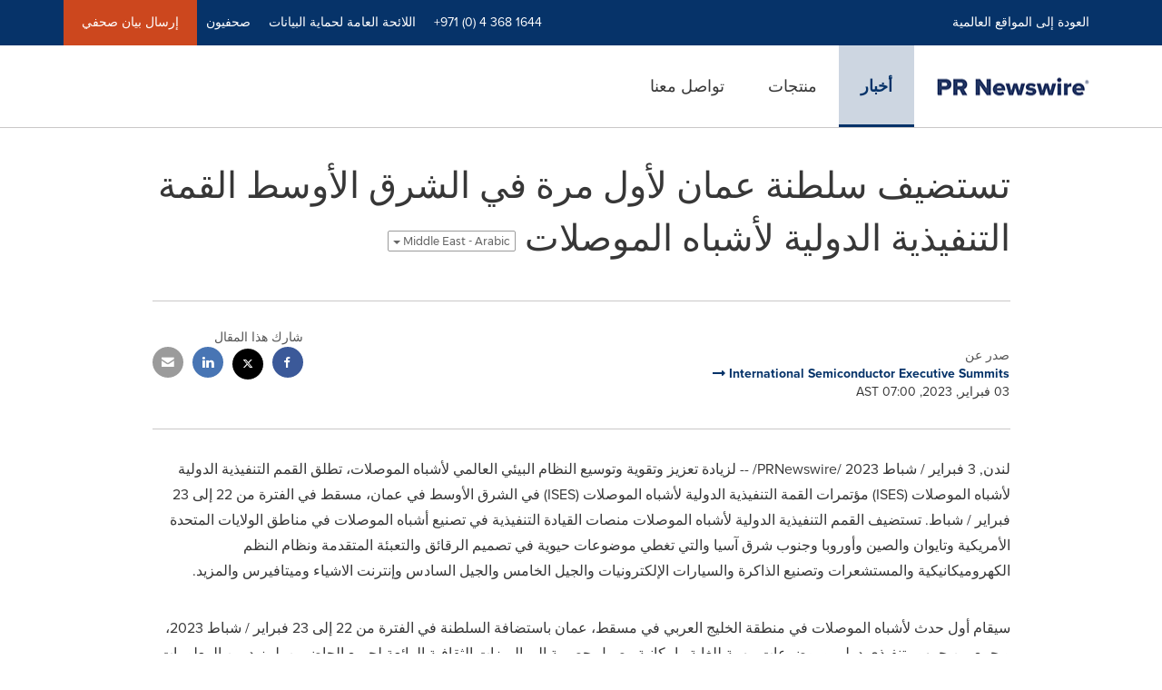

--- FILE ---
content_type: text/html; charset=UTF-8
request_url: https://www.prnewswire.com/ae/ar/news-releases/-------------301737968.html
body_size: 13843
content:
<!doctype html>



<html lang="ar" class="rtldetails">

<head>
  
        <meta charset="utf-8"/>
	    <meta content="IE=edge,chrome=1" http-equiv="X-UA-Compatible"/>
	    <meta name="viewport" content="width=device-width, initial-scale=1"/><link rel="icon" href="/content/dam/prnewswire/icons/2019-Q4-PRN-Icon-32-32.png" type="image/png"/>
    	<meta name="adobeLaunchScript" content="//assets.adobedtm.com/launch-ENb957f6e7383d4549b191e1190ed5476e.min"/>
		<script type="text/javascript" src="https://widgets.financialcontent.com/cision/stockquote.js" async></script>
	
 


    
<link rel="stylesheet" href="/etc.clientlibs/prncom/clientlibs/clientlibs-common.min.css" type="text/css">




<script src="https://code.jquery.com/jquery-3.5.0.min.js"></script>
<script src="https://fast.wistia.com/player.js" async></script>
<script src="https://fast.wistia.com/playlist.js" async></script> 
    
<link rel="stylesheet" href="/etc.clientlibs/prncom/clientlibs/newspage-clientlibs.min.css" type="text/css">





     
    
     
    <meta itemprop="description" content="/PRNewswire/ -- لزيادة تعزيز وتقوية وتوسيع النظام البيئي العالمي لأشباه الموصلات، تطلق القمم التنفيذية الدولية لأشباه الموصلات (ISES) مؤتمرات القمة التنفيذية..."/>
    <meta name="description" content="/PRNewswire/ -- لزيادة تعزيز وتقوية وتوسيع النظام البيئي العالمي لأشباه الموصلات، تطلق القمم التنفيذية الدولية لأشباه الموصلات (ISES) مؤتمرات القمة التنفيذية..."/>
    <!-- For structured data -->
    <meta itemprop="inLanguage" content="ar"/>
    <!-- For language declaration -->
    <meta http-equiv="Content-Language" content="ar"/>
    
    
        <link rel="icon" href="/content/dam/prnewswire/icons/2019-Q4-PRN-Icon-32-32.png" type="image/png"/>
    
    <title>تستضيف سلطنة عمان لأول مرة في الشرق الأوسط القمة التنفيذية الدولية لأشباه الموصلات</title>
    <meta name="author" content="International Semiconductor Executive Summits"/>
    <meta name='Publisher' content="PR Newswire"/>
    <meta name="msvalidate.01" content="9D28F7743C790DD88F2D9C7375EF7ED5"/>
    <meta name="p:domain_verify" content="7d052ac42aa9e7505635404745861994"/>
    <meta name="referrer" content="unsafe-url"/>
    <meta name="google-site-verification" content="xDAXH-iSoJ2LVjsJb88HI03rnWfjQ3sQcczI4-EGotQ"/>
    <meta name="naver-site-verification" content="0aaad19c909a94c1b1cf1e782a10f0a6d8e14fc0"/>
    <meta name='date' content="2023-02-03T07:00:00+03:00"/>
    <meta name="twitter:card" content="summary_large_image"/>
    
    
        <meta name="twitter:site" content="@PRNewswire"/>
    
    <meta name="twitter:title" content="تستضيف سلطنة عمان لأول مرة في الشرق الأوسط القمة التنفيذية الدولية لأشباه الموصلات"/>
    <meta name="twitter:description" content="/PRNewswire/ -- لزيادة تعزيز وتقوية وتوسيع النظام البيئي العالمي لأشباه الموصلات، تطلق القمم التنفيذية الدولية لأشباه الموصلات (ISES) مؤتمرات القمة التنفيذية..."/>
    
    <meta property="og:title" content="تستضيف سلطنة عمان لأول مرة في الشرق الأوسط القمة التنفيذية الدولية لأشباه الموصلات"/>
    <meta property="og:type" content="article"/>
    <meta property="og:description" content="/PRNewswire/ -- لزيادة تعزيز وتقوية وتوسيع النظام البيئي العالمي لأشباه الموصلات، تطلق القمم التنفيذية الدولية لأشباه الموصلات (ISES) مؤتمرات القمة التنفيذية..."/>
    
    
        
            
                <meta property="og:image"/>
            
        
    
     
    <meta property="og:url" content="https://www.prnewswire.com/ae/ar/news-releases/-------------301737968.html"/>
    
        
        

            
            
                
                
                    <meta name="robots" content="index, follow"/>
                
                <link rel="canonical" href="https://www.prnewswire.com/ae/ar/news-releases/-------------301737968.html"/>
                
                     
                    <link rel="alternate" href="https://www.prnewswire.com/ae/ar/news-releases/-------------301737968.html" hreflang="ar-ae"/>
                
                     
                    <link rel="alternate" href="https://www.prnewswire.com/de/pressemitteilungen/das-sultanat-oman-ist-zum-ersten-mal-im-nahen-osten-gastgeber-des-international-semiconductors-executive-summit-301737755.html" hreflang="de-de"/>
                
                     
                    <link rel="alternate" href="https://www.prnewswire.com/ae/news-releases/for-the-first-time-in-the-middle-east-the-sultanate-of-oman-hosts-the-international-semiconductors-executive-summit-301736720.html" hreflang="en-ae"/>
                
                     
                    <link rel="alternate" href="https://www.prnewswire.com/news-releases/for-the-first-time-in-the-middle-east-the-sultanate-of-oman-hosts-the-international-semiconductors-executive-summit-301736717.html" hreflang="en-us"/>
                
            
        

    
    <meta id="sharingTitle" content="تستضيف سلطنة عمان لأول مرة في الشرق الأوسط القمة التنفيذية الدولية لأشباه الموصلات"/>
    <meta id="sharingDesc" content="تستضيف سلطنة عمان لأول مرة في الشرق الأوسط القمة التنفيذية الدولية لأشباه الموصلات"/>
     
    
    
    <!-- Additional Authorable Meta tags -->
    
    <script type="application/ld+json">
        {
            "@context": "https://schema.org",
            "@type": "NewsArticle",
            "mainEntityOfPage": {
                "@id": "https://www.prnewswire.com/ae/ar/news-releases/-------------301737968.html"
            },
            "headline": "تستضيف سلطنة عمان لأول مرة في الشرق الأوسط القمة التنفيذية الدولية لأشباه الموصلات",
            "image": [
                ""
            ],
            "datePublished": "2023-02-03T07:00:00+03:00",
            "dateModified": "2023-02-03T07:00:00+03:00",
            "description": "/PRNewswire/ -- لزيادة تعزيز وتقوية وتوسيع النظام البيئي العالمي لأشباه الموصلات، تطلق القمم التنفيذية الدولية لأشباه الموصلات (ISES) مؤتمرات القمة التنفيذية...",
            "publisher": {
              "@type": "Organization",
              "name": "",
              "logo": {
                "@type": "ImageObject",
                "url": "https://www.prnewswire.com"
              }
            }
        }
    </script>
 
			 	<style>
			 		
/* Style Definitions */
span.prnews_span
{
font-size:8pt;
font-family:"Arial";
color:black;
}
a.prnews_a
{
color:blue;
}
li.prnews_li
{
font-size:8pt;
font-family:"Arial";
color:black;
}
p.prnews_p
{
font-size:0.62em;
font-family:"Arial";
color:black;
margin:0in;
}

			 	</style>
		 	          

	

</head>


<body class="prncom prncom_news-releases prncom_news-releases_news-template-b prncom_news-releases_news-template-b_index inline-gallery-template international-news-detail news blue-theme">
<a href="https://www.cision.com/about/accessibility/" tabindex="0" class="skipNavLink screen-only">Accessibility Statement</a>
<a href="#main" tabindex="0" class="skipNavLink screen-only">Skip Navigation</a>
<div class="page-wrap">
  

<div>
			 

    <header class="main-header visible-lg-block prnewswire-ae-ar ">
    

 
<section class="nav-junior">
    <div class="container">
        <nav class="navbar navbar-junior" aria-label="primary">
                <div>
                    
                         
                        <ul class="nav navbar-nav"> 
                                <li class="text-left">
                                <a href="/home/" target="_self">العودة إلى المواقع العالمية</a>
                              </li>  </ul>
                    
                    
                         
                      <ul class="nav navbar-nav navbar-right"> <li class="text-left">
											<a target="_self">+971 (0) 4 368 1644</a>
										</li> <li class="text-left">
                                           <a href="https://gdpr.cision.com" target="_blank">اللائحة العامة لحماية البيانات</a>
                                     </li>  <li class="text-left">
                                           <a href="https://prnmedia.prnewswire.com/" target="_blank">صحفيون</a>
                                     </li>   
                                <li class="bg-brand-secondary text-left">
                                    <a href="https://portal.prnewswire.com/Login.aspx" target="_blank">إرسال بيان صحفي</a>
                                </li> </ul>
                    
                </div>
        </nav>
    </div>
</section>
    <section class="nav-main">
    <div class="container">
        <nav class="navbar navbar-default" aria-label="secondary">
                <div class="navbar-header">
                    


<a class="navbar-brand" href="/" target="_self">
        
        
            
            <img class="img-responsive " src="/content/dam/prnewswire/homepage/prn_cision_logo_desktop.png" title="PR Newswire: news distribution, targeting and monitoring" alt="PR Newswire: news distribution, targeting and monitoring" loading="lazy" onerror="this.onerror=null; this.src=''"/>
            
            
        
    </a>
               </div>
               <div>
                    



	<ul class="nav navbar-nav">
		
			<li class="dropdown" id="news">
				
				
					<a href="/ae/ar/news-releases/" target="_self" data-subnav="news">أخبار</a>
				
			</li>
		
			<li class="dropdown" id="products">
				
				
					<a href="/products/overview/" target="_self" data-subnav="products">منتجات</a>
				
			</li>
		
			<li class="dropdown" id="contact">
				
				
					<a href="/contact-us/general-inquiries-new/" target="_self" data-subnav="contact">تواصل معنا</a>
				
			</li>
		
	</ul>

                </div>
				
                    <div>
					 
					   
					  		


		

		

					   
					  	                   
					
					</div>
				
           </nav>
           
    </div>
</section>

    
                <div class="navigation-menu" id="sub-nav-tier" style="display: none;">
                    <div class="nav-subnav hidden-xs">
						<div class="container">
							
								
									<nav class="navbar news" id="mainNav-news" style="display: none;" aria-label="news">
										
											
											

  <ul class="nav nav-pills tier-two  ">
    
      
      
      
      
        
        
      
    
  </ul>

										
									</nav>
								
									<nav class="navbar products" id="mainNav-products" style="display: none;" aria-label="products">
										
											
											

  <ul class="nav nav-pills tier-two  ">
    
      
      
        
      
      
      
    
  </ul>

										
									</nav>
								
									<nav class="navbar contact" id="mainNav-contact" style="display: none;" aria-label="contact">
										
											
											

  <ul class="nav nav-pills tier-two  ">
    
      
      
      
        
      
      
    
  </ul>

										
									</nav>
								
							
						</div>
                    </div>
                </div>
    

</header>

<nav class="header-mobile navbar navbar-default navbar-fixed-top mm-slideout prnewswire-ae-ar">
    <div class="container-fluid">
        <ul class="nav navbar-nav navbar-left">
            <li>
                <a class="nav-mobile-button" href="#nav-mobile" aria-label="menu">
                    <span aria-hidden="true">
                         <i class="btr bt-bars"></i>
                    </span>
                    <span class="sr-only">Hamburger menu</span>
                </a>
            </li>
            <li>
                
    <a class="navbar-brand" href="/home" target="_self">
        
        
            <img class="img-responsive " src="/content/dam/prnewswire/homepage/prn_cision_logo_mobile.png" title="PR Newswire: news distribution, targeting and monitoring" alt="PR Newswire: news distribution, targeting and monitoring"/>
        
    </a>
            </li>
        </ul>
        <ul class="nav navbar-nav navbar-right"><li class="bg-brand-secondary hidden-xs">
            
                
            
                
            
                
            
                <a class="btn-sar" href="https://portal.prnewswire.com/Login.aspx/" target="_blank">
                    إرسال بيان صحفي
                </a>
            
        </li><li class="hidden-xs">
                <a href="/contact-us/">
                    <span aria-hidden="true">
                         <i class="btr bt-phone"></i>
                    </span>

                </a>
            </li>
            <li class="dropdown visible-xs">
                <a href="javascript:void(0)" class="dropdown-toggle" data-toggle="dropdown" role="button" aria-expanded="false" aria-label="telephone">
                     <span aria-hidden="true">
                         <i class="btr bt-phone"></i>
                    </span>
                </a>
                <ul class="dropdown-menu contact">
<li class="hidden-xs">
	<p>Telephone</p>
</li>

<li class="hidden-xs">
	<a href="javascript:void(0)" class="omniture-sticky-menu">
		<p>
			<i class="btr bt-phone"></i> +971 (0) 4 368 1644 from 8 AM - 10 PM ET
        
		</p>
	</a>
</li>


<li><a href="/ae/contact-us/" class="btn btn-primary btn-nav-cta hidden-xs omniture-sticky-menu">Contact</a></li>
<li class="row visible-xs">
	<div class="col-xs-5 col-vcenter">
		<p class="text-center">
			<a class="omniture-sticky-menu" href="/ae/contact-us/">Contact</a>
		</p>
	</div>
	<div class="col-xs-6 col-vcenter">
		<p class="text-center">
			<a href="tel:+1-888-776-0942" class="omniture-sticky-menu"> +971 (0) 4 368 1644</a>
			<br/>
			<span class="text-muted small">from 8 AM - 10 PM ET</span>
			</p>
		</div>
	</li>

</ul>
            </li>


		

		

            <!--  <li class="hidden-xs hidden-sm hidden-md">
                <a href="javascript:void(0)" data-toggle="modal" data-target="#search-modal">
                    <i class="btr bt-search"></i>
                </a>
            </li>
            <li class="visible-xs visible-sm visible-md dropdown">
                <a href="#" class="dropdown-toggle"  data-toggle="dropdown" role="button" aria-haspopup="true" aria-expanded="false">
                    <i class="btr bt-search"></i>
                </a>
                <ul class="dropdown-menu search">
                    <div class="input-group">
                   		 <input type="hidden" id="mobilesitesearchurl" name="searchlink" value="/content/prnewswire/us/en/search.html">
                        <input type="text"  id="mobileSiteSearchbox" class="dropddown-menu" placeholder="">
                    </div>
                </ul>
            </li> -->
        </ul>
    </div>
</nav>

<nav id="nav-mobile" aria-label="Mobile menu" role="dialog" aria-modal="true">
    
<div id="mm-panel-default" class="Panel">
    <ul id="mm-default">
  
       
         

    
         <li class="mm-footer">
		
		<a href="/ae/ar/contact-us/" target="_self">طلب المزيد من المعلومات</a>
		
		
		</li>
    
         <li class="mm-footer">
		
		
		<a href="https://prnmedia.prnewswire.com/" target="_blank">صحفيون</a>
		
		</li>
    
         <li class="mm-footer">
		
		
		<a href="https://gdpr.cision.com/" target="_blank">اللائحة العامة لحماية البيانات</a>
		
		</li>
    

<!-- <div data-sly-test="false" class="cq-placeholder" data-emptytext="edit the social component"></div>
 -->
<li class="mm-footer mm-social">


                  <a aria-label="Visit our social media page on Twitter" href="https://twitter.com/PRNEurope" target="_blank">
                    <i class="fab fab-twitter"></i>
                  </a>

                  <a aria-label="Visit our social media page on Facebook" href="https://www.facebook.com/pages/PR-Newswire/26247320522" target="_blank">
                    <i class="fab fab-facebook-alt"></i>
                  </a>

                  <a aria-label="Visit our social media page on LinkedIn" href="https://www.linkedin.com/company/3785733?trk=tyah&trkInfo=clickedVertical%3Acompany%2CclickedEntityId%3A3785733%2Cidx%3A2-3-6%2CtarId%3A1478617336639%2Ctas%3Apr%20newswire" target="_blank">
                    <i class="fab fab-linkedin-alt"></i>
                  </a>

</li>
      
      
    </ul>
</div>

    
        <div id="mm-panel-أخبار" class="Panel parent-panel">
            <ul id="mm-أخبار" role="tabpanel" data-section="أخبار">
                
                    
                    


    
    






                
                
                
                    
                        <li class="mm-footer">
                           <a href="/ae/ar/contact-us/" target="self">طلب المزيد من المعلومات</a>
                        </li>
                    
                        <li class="mm-footer">
                           <a href="https://prnmedia.prnewswire.com/" target="self">صحفيون</a>
                        </li>
                    
                        <li class="mm-footer">
                           <a href="https://gdpr.cision.com/" target="self">اللائحة العامة لحماية البيانات</a>
                        </li>
                    
                
                <li class="mm-footer mm-social">
                    
                        
                             <a aria-label="Visit our social media page on Twitter" href="https://twitter.com/PRNEurope" target="self">
                                <i class="fab fab-twitter"></i>
                            </a>                             
                        
                             <a aria-label="Visit our social media page on Facebook" href="https://www.facebook.com/pages/PR-Newswire/26247320522" target="self">
                                <i class="fab fab-facebook-alt"></i>
                            </a>                             
                        
                             <a aria-label="Visit our social media page on LinkedIn" href="https://www.linkedin.com/company/3785733?trk=tyah&trkInfo=clickedVertical%3Acompany%2CclickedEntityId%3A3785733%2Cidx%3A2-3-6%2CtarId%3A1478617336639%2Ctas%3Apr%20newswire" target="self">
                                <i class="fab fab-linkedin-alt"></i>
                            </a>                             
                        
                    
                </li>
            </ul>
        </div>
        

   <input type="hidden" class="mobile-nav-tabs" value="أخبار" data-link="/ae/ar/news-releases"/>
    
        <div id="mm-panel-منتجات" class="Panel parent-panel">
            <ul id="mm-منتجات" role="tabpanel" data-section="منتجات">
                
                    
                    


    
    






                
                
                
                    
                        <li class="mm-footer">
                           <a href="/ae/ar/contact-us/" target="self">طلب المزيد من المعلومات</a>
                        </li>
                    
                        <li class="mm-footer">
                           <a href="https://prnmedia.prnewswire.com/" target="self">صحفيون</a>
                        </li>
                    
                        <li class="mm-footer">
                           <a href="https://gdpr.cision.com/" target="self">اللائحة العامة لحماية البيانات</a>
                        </li>
                    
                
                <li class="mm-footer mm-social">
                    
                        
                             <a aria-label="Visit our social media page on Twitter" href="https://twitter.com/PRNEurope" target="self">
                                <i class="fab fab-twitter"></i>
                            </a>                             
                        
                             <a aria-label="Visit our social media page on Facebook" href="https://www.facebook.com/pages/PR-Newswire/26247320522" target="self">
                                <i class="fab fab-facebook-alt"></i>
                            </a>                             
                        
                             <a aria-label="Visit our social media page on LinkedIn" href="https://www.linkedin.com/company/3785733?trk=tyah&trkInfo=clickedVertical%3Acompany%2CclickedEntityId%3A3785733%2Cidx%3A2-3-6%2CtarId%3A1478617336639%2Ctas%3Apr%20newswire" target="self">
                                <i class="fab fab-linkedin-alt"></i>
                            </a>                             
                        
                    
                </li>
            </ul>
        </div>
        

   <input type="hidden" class="mobile-nav-tabs" value="منتجات" data-link="/ae/ar/products"/>
    
        <div id="mm-panel-تواصل معنا" class="Panel parent-panel">
            <ul id="mm-تواصل معنا" role="tabpanel" data-section="تواصل معنا">
                
                    
                    


    
    






                
                
                
                    
                        <li class="mm-footer">
                           <a href="/ae/ar/contact-us/" target="self">طلب المزيد من المعلومات</a>
                        </li>
                    
                        <li class="mm-footer">
                           <a href="https://prnmedia.prnewswire.com/" target="self">صحفيون</a>
                        </li>
                    
                        <li class="mm-footer">
                           <a href="https://gdpr.cision.com/" target="self">اللائحة العامة لحماية البيانات</a>
                        </li>
                    
                
                <li class="mm-footer mm-social">
                    
                        
                             <a aria-label="Visit our social media page on Twitter" href="https://twitter.com/PRNEurope" target="self">
                                <i class="fab fab-twitter"></i>
                            </a>                             
                        
                             <a aria-label="Visit our social media page on Facebook" href="https://www.facebook.com/pages/PR-Newswire/26247320522" target="self">
                                <i class="fab fab-facebook-alt"></i>
                            </a>                             
                        
                             <a aria-label="Visit our social media page on LinkedIn" href="https://www.linkedin.com/company/3785733?trk=tyah&trkInfo=clickedVertical%3Acompany%2CclickedEntityId%3A3785733%2Cidx%3A2-3-6%2CtarId%3A1478617336639%2Ctas%3Apr%20newswire" target="self">
                                <i class="fab fab-linkedin-alt"></i>
                            </a>                             
                        
                    
                </li>
            </ul>
        </div>
        

   <input type="hidden" class="mobile-nav-tabs" value="تواصل معنا" data-link="/ae/ar/contact-us"/>
    

</nav>
</div>   


  <main role="main" id="main">
    

    
	
    
<script src="/etc.clientlibs/prncom/clientlibs/share_clientlibs.min.js"></script>



	<input type="hidden" id="mobileImageWidth" name="mobileImageWidth" value="300"/>
	<input type="hidden" id="tabletImageWidth" name="tabletImageWidth" value="350"/>
	<input type="hidden" id="desktopImageWidth" name="desktopImageWidth" value="350"/>
	<input type="hidden" id="logoWidth" name="logoWidth" value="200"/>
	<input type="hidden" id="minCarouselWidth" name="minCarouselWidth" value="200"/>
	
	
		
		
			
			
				
 
  
    
    <article class="news-release inline-gallery-template">
    
    <header class="container release-header">
      <div class="custom-container">
        <div class="row">
          <div class="col-sm-12">
      
	
	
		<div class="row detail-headline">
			<div class="col-sm-12 col-xs-12 ">
				
					<h1>تستضيف سلطنة عمان لأول مرة في الشرق الأوسط القمة التنفيذية الدولية لأشباه الموصلات
						
						
							
							
								<div class="dropdown lang-switch">
									
										
										
											
												<button class="btn dropdown-toggle btn-default btn-xs" type="button" data-toggle="dropdown" aria-expanded="true">
													Middle East - Arabic
													<span class="caret"></span>
												</button>
											
											
												<ul class="dropdown-menu" role="menu" aria-labelledby="langauge-dropdown"/>
											
											
												
											
											
											

										
									
										
										
											
											
											
												
													<li role="menuitem">
														<a class="news-release" href="/de/pressemitteilungen/das-sultanat-oman-ist-zum-ersten-mal-im-nahen-osten-gastgeber-des-international-semiconductors-executive-summit-301737755.html" title="Das Sultanat Oman ist zum ersten Mal im Nahen Osten Gastgeber des International Semiconductors Executive Summit">
															Deutschland - Deutsch
														</a>
													</li>
												
											
											
											

										
									
										
										
											
											
											
												
													<li role="menuitem">
														<a class="news-release arabicdir" href="/ae/news-releases/for-the-first-time-in-the-middle-east-the-sultanate-of-oman-hosts-the-international-semiconductors-executive-summit-301736720.html" title="For the first time in the Middle East, The Sultanate of Oman hosts the International Semiconductors Executive Summit">
															Middle East - English
														</a>
													</li>
												
											
											
											

										
									
										
										
											
											
											
												
													<li role="menuitem">
														<a class="news-release" href="/news-releases/for-the-first-time-in-the-middle-east-the-sultanate-of-oman-hosts-the-international-semiconductors-executive-summit-301736717.html" title="For the first time in the Middle East, The Sultanate of Oman hosts the International Semiconductors Executive Summit">
															USA - English
														</a>
													</li>
												
											
											
											
												</ul>
											

										
									

								</div>
							
						
						
					</h1>
				

				
			</div>
			
		</div>

	

</div>
          </div>
      <div class="row">
        <div class="col-sm-12">
          <hr/>
        </div>
      </div>
      
	
		 
		 
		
		
		
		
		<div class="row">
			<div class="col-lg-8 col-md-8 col-sm-7 swaping-class-left">
				<h2 class="meta">صدر عن</h2>
				
					
						
							
								<a href="/news/international-semiconductor-executive-summits/">
							
						
						<strong>International Semiconductor Executive Summits
							
								
									<span aria-hidden="true" class="btb bt-long-arrow-right"></span>
								
							
							
						</strong>
						</a>
					
				
				<p class="mb-no">03 فبراير, 2023, 07:00 AST</p>
			</div>
			
				<div class="col-lg-4 col-md-4 col-sm-5 swaping-class-right">

					<div class="social-share-circle pull-right hidden-xs">
						<h2 class="meta text-uppercase mb-s">شارك هذا المقال</h2>
						<div class="social-links">
							<ul class="list-unstyled">
								
									<a href="javascript:;" class="btn-facebook" aria-label="facebook sharing" onclick="sharing_url('facebook','top nav','www.prnewswire.com')">
										<li class="social-facebook">
											<span aria-hidden="true"><i class="fab fab-facebook-alt"></i></span>
										</li>
									</a>
								
								
								<a href="javascript:;" class="btn-twitter" aria-label="twitter sharing" onclick="shareIt(this,'Twitter','top nav')" data-tweet-text="تستضيف سلطنة عمان لأول مرة في الشرق الأوسط القمة التنفيذية الدولية لأشباه الموصلات" data-twitter-share-url="https://www.prnewswire.com/ae/ar/news-releases/-------------301737968.html">
									<li class="social-twitter">
										<span aria-hidden="true"> <i class="fab fab-twitter"></i></span>
									</li>
								</a>
								
									<a href="javascript:;" class="btn-linkedin" aria-label="linkedin sharing" onclick="sharing_url('linkedin','top nav','www.prnewswire.com/ae/ar')">
										<li class="social-linkedin">
											<span aria-hidden="true"><i class="fab fab-linkedin-alt"></i></span>
										</li>
									</a>
									
									
								
								
								
								<a class="hidden-xs btn-email" href="javascript:;" aria-label="email sharing" onclick="sharing_url('Email','top nav','www.prnewswire.com/ae/ar')">
									<li>
										<span aria-hidden="true"> <i class="bts bt-envelope"></i></span>
									</li>
								</a>
							</ul>
							<div class="weixinTC hidden">
								<div class="TCtop TCrtl" id="qrCode"><span class="TCtopLeft">Share to</span><span class="TCtopRight"><span class="TCtopClose" onclick="weChatHide()">X</span></span></div>
								<div class="TCimg"><img src="[data-uri]" data-src="[data-uri]"/></div>
							</div>
						</div>
						
					</div>
				</div>
				<!-- Button trigger modal -->
				<a type="button" class="btn btn-fab visible-xs" data-toggle="modal" data-target="#social-share-mobile"> <i class="btr bt-share"></i>
				</a>
				<!-- Modal -->
				<div class="modal fade modal-bottom social-share-mobile" id="social-share-mobile" tabindex="-1" role="dialog" aria-labelledby="social-share-mobile-label">
					<div class="modal-dialog" role="document">
						<button type="button" class="close" data-dismiss="modal" aria-label="Close">
							<i class="btr bt-times"></i>
						</button>
						<div class="modal-content">
							<div class="modal-body">
								<p class="meta text-uppercase mb-s">شارك هذا المقال</p>
								<div class="social-links">
									<ul class="list-unstyled">
										
											<a href="javascript:;" onclick="sharing_url('facebook','','www.prnewswire.com/ae/ar')">
												<li class="social-facebook"><i class="fab fab-facebook-alt"></i></li>
											</a>
											<a href="javascript:;" class="btn-twitter__mobile" onclick="shareIt(this,'Twitter','top nav')" data-tweet-text="تستضيف سلطنة عمان لأول مرة في الشرق الأوسط القمة التنفيذية الدولية لأشباه الموصلات" data-twitter-share-url="https://www.prnewswire.com/ae/ar/news-releases/-------------301737968.html">
												<li class="social-twitter"><i class="fab fab-twitter"></i>
												</li>
											</a>
											<a href="javascript:;" onclick="sharing_url('linkedin','','www.prnewswire.com/ae/ar')">
												<li class="social-linkedin"><i class="fab fab-linkedin-alt"></i></li>
											</a>
											
											
										
										
										
									</ul>
									<div class="weixinTC hidden">
										<div class="TCtop TCrtl" id="qrCodeMobile"><span class="TCtopLeft">Share to</span><span class="TCtopRight"><span class="TCtopClose" onclick="weChatMobHide()">X</span></span></div>
										<div class="TCimg"><img src="[data-uri]" data-src="[data-uri]"/></div>
									</div>
								</div>
								
							</div>
						</div>
					</div>
				</div>
			
		</div>
	

      <div class="row">
        <div class="col-sm-12 col-xs-12">
          <hr/>
        </div>
      </div>
          </div>
    </header>
    <section class="release-body container ">
      <div class="row">
        <div class="col-lg-10 col-lg-offset-1">
          
		  
          
            
            
            <p dir="rtl"><span class="legendSpanClass">لندن</span>, <span class="legendSpanClass">3 فبراير / شباط 2023</span> /PRNewswire/ --<span dir="null">&nbsp;لزيادة تعزيز وتقوية وتوسيع النظام البيئي العالمي لأشباه الموصلات، تطلق القمم التنفيذية الدولية لأشباه الموصلات (</span><span dir="LTR">ISES</span><span dir="null">) مؤتمرات القمة التنفيذية الدولية لأشباه الموصلات (</span><span dir="LTR">ISES</span><span dir="null">) في الشرق الأوسط في عمان، مسقط في الفترة من 22 إلى 23 فبراير / شباط. تستضيف القمم التنفيذية الدولية لأشباه الموصلات منصات القيادة التنفيذية في تصنيع أشباه الموصلات في مناطق الولايات المتحدة الأمريكية وتايوان والصين وأوروبا وجنوب شرق آسيا والتي تغطي موضوعات حيوية في تصميم الرقائق والتعبئة المتقدمة ونظام النظم الكهروميكانيكية والمستشعرات وتصنيع الذاكرة والسيارات الإلكترونيات والجيل الخامس والجيل السادس وإنترنت الاشياء وميتافيرس والمزيد.</span></p>
<p dir="rtl"><span dir="null">سيقام أول حدث لأشباه الموصلات في منطقة الخليج العربي في مسقط، عمان باستضافة السلطنة في الفترة من 22 إلى 23 فبراير / شباط 2023، ويجمع بين جمهور تنفيذي دولي وموضوعات مهمة للغاية وإمكانية وصول حصرية إلى الميزات الثقافية الرائعة لجميع الحاضرين. لمزيد من المعلومات وللتسجيل في القمة، يرجى زيارة&nbsp;</span><u><span dir="null"><a dir="null" href="https://isesglobal.com/events/ises-middle-east/" rel="nofollow" target="_blank"><span dir="LTR">https://isesglobal.com/events/ises-middle-east/</span></a></span></u></p>
<p dir="rtl"><span dir="null">الوزارة هي الجهة المسؤولة عن صياغة وتنفيذ الاستراتيجيات والبرامج الرقمية الحكومية في سلطنة عمان. وتتمثل مهمتها الرئيسية في رفع مستوى الكفاءة في الأداء الحكومي، ودعم الابتكار في تقديم الخدمات، وتعزيز الإنفاق والنمو الاقتصادي من خلال استخدام تكنولوجيا المعلومات والاتصالات.</span></p>
<p dir="rtl"><span dir="null">"عمان هي المركز المثالي لإنشاء تصميم أشباه الموصلات والبنية التحتية في دول مجلس التعاون الخليجي. فهي موطن لسكان شبان مزدهرين ومتعلمين تعليماً عالياً. في إطار البحث العالمي والإقليمي عن المواهب التقنية، ستصبح عُمان وجهة أساسية لشركات التكنولوجيا الرائدة التي تنشئ مراكز تطوير عالمية، وللشركات المحلية التي تتوسع دوليًا".</span></p>
<p dir="rtl"><span dir="null">تقدم مؤتمرات القمة التنفيذية الدولية لأشباه الموصلات (</span><span dir="LTR">ISES</span><span dir="null">) في الشرق الأوسط مزايا العضوية الكاملة لكل من الشركات المحلية والمتعددة الجنسيات داخل الدولة من خلال هذه المنصة. سيتمكن أعضاء مؤتمرات القمة التنفيذية الدولية لأشباه الموصلات (</span><span dir="LTR">ISES</span><span dir="null">) في الشرق الأوسط من حضور الحوارات الغنية والمفتوحة مع الخبراء المتخصصين في المجال والتقنيات والأسواق والممارسات التجارية ونماذج الأعمال مع أحداث مخصصة ومحلية ومناصرة منسقة للغاية.</span></p>
<p dir="rtl"><span dir="null">وقال الدكتور علي بن عامر الشيداني وكيل وزارة المواصلات والاتصالات وتقنية المعلومات "ستنظم هذه القمة لتنفيذ رؤية عمان 2040 التي تهدف بحسب اهتمام الوزارة لجلب المزيد من المشاريع الاستثمارية في قطاع الاتصالات وتكنولوجيا المعلومات في سلطنة عمان وجذب الشركات العالمية في صناعة أشباه الموصلات. هذا سيعزز التنويع الاقتصادي ويوفر فرص عمل للشباب العماني''</span></p>
<p dir="rtl"><span dir="null">قال صلاح نصري، رئيس القمم التنفيذية الدولية لأشباه الموصلات (</span><span dir="LTR">ISES</span><span dir="null">) "إن أعضاء المجلس الاستشاري للقمة التنفيذية الدولية لأشباه الموصلات (</span><span dir="LTR">ISES</span><span dir="null">) وأعضاء ومجتمعنا ملتزمون باستمرار بتحسين وإعادة تصور كيفية توسعنا لتقديم المزيد من الخدمات والمشاركة في سلسلة قيمة أكثر شمولاً. في الأسواق سريعة النمو والناشئة، مثل دول مجلس التعاون الخليجي، نحتاج إلى استخدام مواردنا للبقاء في الصدارة من خلال تقديم منصة قيّمة ومحايدة لتعظيم وتنمية سلسلة التوريد التي يحتاجها العالم بشدة"&nbsp;</span></p>
<p dir="rtl"><span dir="null">سجل اليوم واحصل على بطاقتك عبر:&nbsp;</span><u><span dir="null"><a dir="null" href="https://isesglobal.com/events/ises-middle-east/" rel="nofollow" target="_blank"><span dir="LTR">https://isesglobal.com/events/ises-middle-east/</span></a></span></u><span dir="LTR">&nbsp;</span></p>
<p dir="rtl"><b><span dir="null">نبذة عن مؤتمرات القمة التنفيذية الدولية لأشباه الموصلات (</span></b><b><span dir="LTR">ISES</span></b><b><span dir="null">)</span></b></p>
<p dir="rtl"><span dir="null">مؤتمرات القمة التنفيذية الدولية لأشباه الموصلات هو المكان الذي يتواصل فيه صانعو القرار في صناعة أشباه الموصلات لإلهام الأفكار والتعاون ومشاركتها في شبكة موثوقة. صناعة رائدة مرتبطة تتكون من أعضاء من النظام البيئي لأشباه الموصلات بأكمله مسؤولين عن الابتكارات في مصنعي المعدات والمواد، وتقييم منظم موضوعي للمهارات الفنية، والمسابك، وأظمة إدارة قواعد البيانات المتكامل، وبيوت تصميم أشباه الموصلات، والبرامج والخدمات للمستخدم النهائي الفعلي مثل الحوسبة عالية الأداء، والذكاء الاصطناعي، والسيارات إلكترونيات، والجيل الخامس / والجيل السادس وما إلى ذلك. تستضيف مؤتمرات القمة التنفيذية الدولية لأشباه الموصلات قممها سنويًا في المناطق التالية: الولايات المتحدة الأمريكية وألمانيا وإيطاليا وتايوان والصين وسنغافورة. القمة العالمية للأنظمة الميكانيكية الكهربائية المصغرة بالاتحاد الأوروبي والصين وجنوب شرق آسيا هي&nbsp; مجتمعات إستراتيجية لمؤتمرات القمة التنفيذية الدولية لأشباه الموصلات.</span></p>
<p dir="rtl"><span dir="null">توفر مؤتمرات القمة التنفيذية الدولية لأشباه الموصلات منصة صناعية فريدة مخصصة للتعاون، حيث يتواصل القادة العالميون ويبتكرون مع أقرانهم وشركائهم وعملائهم لتسريع صناعة أشباه الموصلات.</span></p>
<p dir="rtl"><span dir="null">زر&nbsp;</span><u><span dir="null"><a dir="null" href="http://www.isesglobal.com/" rel="nofollow" target="_blank"><span dir="LTR">www.isesglobal.com</span></a></span></u><span dir="null">&nbsp;لمعرفة المزيد، اتصل بنا، وتواصل مع مؤتمرات القمة التنفيذية الدولية لأشباه الموصلات (</span><span dir="LTR">ISES</span><span dir="null">) على </span><span dir="LTR">LinkedIn</span><span dir="null"> ( رابط:</span><u><span dir="null"><a dir="null" href="https://www.linkedin.com/company/internationalsemiconductorexecutivesummit/" rel="nofollow" target="_blank"><span dir="LTR">https://www.linkedin.com/company/internationalsemiconductorexecutivesummit/</span></a></span></u><span dir="LTR">), YouTube (</span><u><span dir="LTR"><a dir="null" href="https://www.youtube.com/watch?v=9TjWccCFQfo" rel="nofollow" target="_blank">https://www.youtube.com/watch?v=9TjWccCFQfo</a></span></u><span dir="null">) و </span><span dir="LTR">WeChat.</span></p>
<p dir="rtl"><span dir="null">&nbsp;</span></p>
<p dir="rtl"><span dir="null">للتواصل الإعلامي: ماكسين فيرمين، </span><span dir="LTR"><a href="/cdn-cgi/l/email-protection#8de0ecf5e4e3e8a3ebe8ffe0e4e3cde4fee8feeae1e2efece1a3eee2e0" rel="nofollow" target="_blank"><span class="__cf_email__" data-cfemail="99f4f8e1f0f7fcb7fffcebf4f0f7d9f0eafceafef5f6fbf8f5b7faf6f4">[email&#160;protected]</span></a>, +1 888 570 5141</span></p>
<img alt="" src="https://rt.prnewswire.com/rt.gif?NewsItemId=AR01730&amp;Transmission_Id=202302022300PR_NEWS_EURO_ND__AR01730&amp;DateId=20230202" style="border:0px; width:1px; height:1px;">
          
        </div>
      </div>
      <div class="row">
        <div class="col-lg-10 col-lg-offset-1">
          
          
            
        </div>
      </div>
    </section>
<div class="modal fade" id="financial-modal" tabindex="-1" role="dialog" aria-labelledby="financial-modalLabel" aria-modal="true">
    <div class="modal-dialog" role="document">
      <div class="modal-content" id="stock-modal-content">
        <div class="modal-header">
          <button type="button" class="close" data-dismiss="modal" aria-label="Close"><span aria-hidden="true">&times;</span></button>
          <h3 class="modal-title" id="financial-modalLabel">Modal title</h3>
        </div>		
     </div>
   </div>
</div>
  </article>
  
  
  

    
      
  
  
  <!--<section class="fw-bg fw-bg--gray-lightest just-read">
    <div class="container">
      <sly data-sly-use.social="./template/fragments/socialSharing.html" data-sly-call="org.apache.sling.scripting.sightly.apps.prncom.components.structure.newsreleasepage.template.fragments.socialSharing__002e__html$1@3be13101"
        data-sly-unwrap></sly>
    </div>
  </section>-->
  <input type="hidden" value="/etc.clientlibs/prncom/clientlibs/clientlibs-common/resources/js/page.template-b.js" id="jsFileName"/>
  <input type="hidden" id="publicKey"/>

			
			
			
		
		
	

  </main>
  
	
    	 
		
        
        
        	<input type="hidden" id="pageName" value="www.prnewswire.com/ae_تستضيف سلطنة عمان لأول مرة في الشرق الأوسط القمة التنفيذية الدولية لأشباه الموصلات"/>
        
		
			
		
		
			
			
				<input type="hidden" id="channel" value="PRN News Releases | Arabic"/>
				<input type="hidden" id="prop6" value="PRN_News Releases | Middle-East"/>
			
			<input type="hidden" id="evar77" value="www.prnewswire.com/ae/ar"/>
		
		<input type="hidden" id="events" value="event10"/>
		<input type="hidden" id="prop9" value="ar"/>
		<input type="hidden" id="prop35" value="SEM,CPR,STW,HRD,ECP"/>     
		<input type="hidden" id="prop37" value="TDS"/>  
		<input type="hidden" id="prop47" value="Inline"/>
		
			<input type="hidden" id="prop74" value="https://www.prnewswire.com/ae/ar/news-releases/-------------301737968.html"/>
		
		<input type="hidden" id="prop26" value="03 فبراير, 2023, 07:00 AST"/>
		<input type="hidden" id="evar19" value="202302022300PR_NEWS_EURO_ND__AR01730"/>
		<input type="hidden" id="evar17" value="4001730"/>
		<input type="hidden" id="evar18" value="AR01730"/>
		<input type="hidden" id="isNewsDetails" value="true"/> 
        <input type="hidden" id="companies" value="International Semiconductor Executive Summits"/>
        <input type="hidden" id="accountNumber" value="E181290"/>
        <input type="hidden" id="transmissionId" value="202302022300PR_NEWS_EURO_ND__AR01730"/>
        <input type="hidden" id="storyId" value="4001730"/>
		<input type="hidden" id="evar78" value="2023-02-03"/>
	

  

<div>
			 
<footer id="js-footer" class="py-0">
	<div class="main-footer">
		<div class="container">
			<div class="row">
				<div class="col-sm-3 col-xs-12 hidden-xs">
					




    
    
    <div class="footerContact">


<div class="footer-head hidden-xs txt-left">
    <h2 class="omniture-footer-main">PR Newswire تواصل مع</h2>
</div>
<ul class="footer-contact">
    
        <li>
            
                <div class="pull-left">
                    <span aria-hidden="true" class="btr bt-mobile bt-lg hidden-xs"></span>
                </div>
            
            <div class="footer-num txt-left">
                
                    <a href="tel:+971%20(0)%204%20368%201644">+971 (0) 4 368 1644</a></br>
                
                من الساعة 8 صباحًا حتى 5:30 مساءً بتوقيت غرينتش
            </div>
        </li>
    
    
    
    
</ul>
<style>
    .footer-contact li {
    padding-bottom:10px;
    display:flex;
    align-items: center;
    }
</style></div>


    
    
    <div class="footerSocial"><!-- <div data-sly-test="false" class="cq-placeholder" data-emptytext="Edit the social component"></div>
 -->
<div class="social-links hidden-xs">
   
   
       <a href="https://twitter.com/PRNEurope" title="Twitter" aria-label="Twitter" target="_blank"><span aria-hidden="true" class="fab fab-twitter"></span></a>
   
       <a href="https://www.facebook.com/pages/PR-Newswire/26247320522" title="Facebook" aria-label="Facebook" target="_blank"><span aria-hidden="true" class="fab fab-facebook-alt"></span></a>
   
       <a href="https://www.linkedin.com/company/3785733?trk=tyah&trkInfo=clickedVertical%3Acompany%2CclickedEntityId%3A3785733%2Cidx%3A2-3-6%2CtarId%3A1478617336639%2Ctas%3Apr%20newswire" title="LinkedIn" aria-label="LinkedIn" target="_blank"><span aria-hidden="true" class="fab fab-linkedin-alt"></span></a>
   
  </div></div>


    
    
    <div class="ghost">

</div>



					<div class='hidden-xs'>
						
					</div>
				</div>
				<div class="col-sm-3 col-xs-12 hidden-xs">
					




    
    
    <div class="footerList">
	

    
        <div class="footer-head">
         
			<h2>المواقع العالمية</h2>
			
        </div>
    
     
		<ul class="list-unstyled">
        
            
                
                <li>
                    <a class="omniture-footer-main" title="APAC" href="https://www.prnewswire.com/apac/" target="_self">APAC</a>   
                </li>
            
                
                <li>
                    <a class="omniture-footer-main" title="APAC - Traditional Chinese" href="https://www.prnewswire.com/apac/zh/" target="_self">APAC - Traditional Chinese</a>   
                </li>
            
                <li>
                <a class="omniture-footer_subsites" title="آسيا" href="http://www.prnasia.com/" target="_blank">آسيا</a>
                </li>
                
            
                <li>
                <a class="omniture-footer_subsites" title="البرازيل" href="http://www.prnewswire.com.br/" target="_blank">البرازيل</a>
                </li>
                
            
                <li>
                <a class="omniture-footer_subsites" title="كندا" href="http://www.newswire.ca/en/" target="_blank">كندا</a>
                </li>
                
            
                
                <li>
                    <a class="omniture-footer-main" title="الجمهورية التشيكية" href="/cs/tiskova-zprava/" target="_self">الجمهورية التشيكية</a>   
                </li>
            
                
                <li>
                    <a class="omniture-footer-main" title="الدنمارك" href="/da/pressemeddelelser/" target="_self">الدنمارك</a>   
                </li>
            
                
                <li>
                    <a class="omniture-footer-main" title="فنلندا" href="/fi/lehdistotiedotteet/" target="_self">فنلندا</a>   
                </li>
            
                
                <li>
                    <a class="omniture-footer-main" title="فرنسا" href="/fr/communiques-de-presse/" target="_self">فرنسا</a>   
                </li>
            
                
                <li>
                    <a class="omniture-footer-main" title="ألمانيا" href="/de/pressemitteilungen/" target="_self">ألمانيا</a>   
                </li>
            
        
		</ul></div>



					<div class='hidden-xs'>
						
					</div>
				</div>
				<div class="col-sm-3 col-xs-12 hidden-xs">
					




    
    
    <div class="footerList">
	

    
        <div class="footer-head">
        
        </div>
    
     
		<h2>&nbsp;</h2>
    
		<ul class="list-unstyled">
        
            
                
                <li>
                    <a class="omniture-footer-main" title="الهند" href="/in/" target="_self">الهند</a>   
                </li>
            
                
                <li>
                    <a class="omniture-footer-main" title="Indonesia" href="https://www.prnewswire.com/id/" target="_self">Indonesia</a>   
                </li>
            
                <li>
                <a class="omniture-footer_subsites" title="إسرائيل" href="/il/news-releases/" target="_blank">إسرائيل</a>
                </li>
                
            
                
                <li>
                    <a class="omniture-footer-main" title="إيطاليا" href="/it/comunicati-stampa/" target="_self">إيطاليا</a>   
                </li>
            
                <li>
                <a class="omniture-footer_subsites" title="المكسيك" href="http://www.prnewswire.com.mx/" target="_blank">المكسيك</a>
                </li>
                
            
                
                <li>
                    <a class="omniture-footer-main" title="الشرق الأوسط" href="/ae/news-releases/" target="_self">الشرق الأوسط</a>   
                </li>
            
                
                <li>
                    <a class="omniture-footer-main" title="Middle East - Arabic" href="/ae/ar/news-releases/" target="_self">Middle East - Arabic</a>   
                </li>
            
                
                <li>
                    <a class="omniture-footer-main" title="هولندا" href="/nl/persberichten/" target="_self">هولندا</a>   
                </li>
            
                
                <li>
                    <a class="omniture-footer-main" title="النرويج" href="/no/pressemeldinger/" target="_self">النرويج</a>   
                </li>
            
                
                <li>
                    <a class="omniture-footer-main" title="بولندا" href="/pl/komunikat-prasowy/" target="_self">بولندا</a>   
                </li>
            
        
		</ul></div>


    
    
    <div class="ghost">

</div>



					<div class='hidden-xs'>
						
					</div>
				</div>
				<div class="col-sm-3 col-xs-12 hidden-xs">
					




    
    
    <div class="footerList">
	

    
        <div class="footer-head">
        
        </div>
    
     
		<h2>&nbsp;</h2>
    
		<ul class="list-unstyled">
        
            
                
                <li>
                    <a class="omniture-footer-main" title="البرتغال" href="/pt/comunicados-de-imprensa/" target="_self">البرتغال</a>   
                </li>
            
                
                <li>
                    <a class="omniture-footer-main" title="روسيا" href="/ru/press-releases/" target="_self">روسيا</a>   
                </li>
            
                
                <li>
                    <a class="omniture-footer-main" title="سلوفاكيا" href="/sk/tlacova-sprava/" target="_self">سلوفاكيا</a>   
                </li>
            
                
                <li>
                    <a class="omniture-footer-main" title="إسبانيا" href="/es/comunicados-de-prensa/" target="_self">إسبانيا</a>   
                </li>
            
                
                <li>
                    <a class="omniture-footer-main" title="السويد" href="/sv/pressmeddelanden/" target="_self">السويد</a>   
                </li>
            
                <li>
                <a class="omniture-footer_subsites" title="المملكة المتحدة" href="http://www.prnewswire.co.uk/" target="_blank">المملكة المتحدة</a>
                </li>
                
            
                
                <li>
                    <a class="omniture-footer-main" title="الولايات المتحدة" href="/home/" target="_self">الولايات المتحدة</a>   
                </li>
            
        
		</ul></div>



					<div>
						
					</div>
				</div>
				<!-- Footer Mobile View Specific Code -->
				<div class="visible-xs col-xs-12 text-center">
					


    



				</div>
				<div class="col-xs-12 visible-xs dropup">
					


    <a href="" title="" class="dropdown-toggle icon-toggle mobile-my-services hidden-lg hidden-sm" data-toggle="dropdown" data-icon-toggle="footer-services-dropup">المواقع العالمية <i class="btr bt-angle-up"></i></a>
        <ul class="dropdown-menu">
            
                
                    <li><a title="آسيا" href="http://www.prnasia.com/" target="_blank">آسيا</a>
                    </li>
                
                    <li><a title="البرازيل" href="http://www.prnewswire.com.br/" target="_blank">البرازيل</a>
                    </li>
                
                    <li><a title="كندا" href="http://www.newswire.ca/en/" target="_blank">كندا</a>
                    </li>
                
                    <li><a title="الجمهورية التشيكية" href="/cs/tiskova-zprava/" target="_self">الجمهورية التشيكية</a>
                    </li>
                
                    <li><a title="الدنمارك" href="/da/pressemeddelelser/" target="_self">الدنمارك</a>
                    </li>
                
                    <li><a title="فنلندا" href="/fi/lehdistotiedotteet/" target="_self">فنلندا</a>
                    </li>
                
                    <li><a title="فرنسا" href="/fr/communiques-de-presse/" target="_self">فرنسا</a>
                    </li>
                
                    <li><a title="ألمانيا" href="/de/pressemitteilungen/" target="_self">ألمانيا</a>
                    </li>
                
                    <li><a title="الهند" href="/in/news-releases/" target="_self">الهند</a>
                    </li>
                
                    <li><a title="إسرائيل" href="/il/news-releases/" target="_self">إسرائيل</a>
                    </li>
                
                    <li><a title="إيطاليا" href="/it/comunicati-stampa/" target="_self">إيطاليا</a>
                    </li>
                
                    <li><a title="المكسيك" href="http://www.prnewswire.com.mx/" target="_blank">المكسيك</a>
                    </li>
                
                    <li><a title="الشرق الأوسط" href="/ae/news-releases/" target="_self">الشرق الأوسط</a>
                    </li>
                
                    <li><a title="هولندا" href="/nl/persberichten/" target="_self">هولندا</a>
                    </li>
                
                    <li><a title="النرويج" href="/no/pressemeldinger/" target="_self">النرويج</a>
                    </li>
                
                    <li><a title="بولندا" href="/pl/komunikat-prasowy/" target="_self">بولندا</a>
                    </li>
                
                    <li><a title="البرتغال" href="/pt/comunicados-de-imprensa/" target="_self">البرتغال</a>
                    </li>
                
                    <li><a title="روسيا" href="/ru/press-releases/" target="_self">روسيا</a>
                    </li>
                
                    <li><a title="سلوفاكيا" href="/sk/tlacova-sprava/" target="_self">سلوفاكيا</a>
                    </li>
                
                    <li><a title="إسبانيا" href="/es/comunicados-de-prensa/" target="_self">إسبانيا</a>
                    </li>
                
                    <li><a title="السويد" href="/sv/pressmeddelanden/" target="_self">السويد</a>
                    </li>
                
                    <li><a title="المملكة المتحدة" href="https://www.prnewswire.co.uk/" target="_self">المملكة المتحدة</a>
                    </li>
                
                    <li><a title="الولايات المتحدة" href="https://www.prnewswire.com/" target="_self">الولايات المتحدة</a>
                    </li>
                
            
        </ul>

            




				</div>
				<div class="visible-xs col-xs-12 text-center">
					

	<a href="tel:+971%20(0)%204%20368%201644" title="Contact Us" class="call-mobile hidden-lg hidden-sm">
    	<i class="btr bt-mobile bt-lg"></i> +971 (0) 4 368 1644<br/>
    	من الساعة 8 صباحًا حتى 5:30 مساءً بتوقيت غرينتش
    </a>
				</div>
				<!-- Footer Mobile View Specific Code Ends -->
			</div>
		</div>
	</div>
	<!-- Navigation Footer -->
	<div>
		
 
 
    <div class="sub-footer">
              <div class="container">
                <div class="row">
                  <div class="col-md-9 col-sm-9 col-lg-9 col-xs-12">
                    <ul>
                        
                          
                          	<li><a class="omniture-footer-links" href="/terms-of-use/" title="شروط الاستخدام" target="_self">شروط الاستخدام</a></li>
                          
                          	<li><a class="omniture-footer-links" href="https://www.cision.com/legal/privacy-policy/" title="بيان الخصوصية" target="_blank">بيان الخصوصية</a></li>
                          
                          	<li><a class="omniture-footer-links" href="/prn-information-security-policy/" title="بيان سياسة أمن المعلومات" target="_self">بيان سياسة أمن المعلومات</a></li>
                          
                          	<li><a class="omniture-footer-links" href="/sitemap/" title="خريطة الموقع" target="_self">خريطة الموقع</a></li>
                          
                          	<li><a class="omniture-footer-links" href="/ae/ar/cookies/" title="إعدادات ملفات تعريف الارتباط" target="_self">إعدادات ملفات تعريف الارتباط</a></li>
                          
                        
                    </ul>
                  </div>
                  <div class="col-md-3 col-sm-3 col-lg-3 col-xs-12 txt-left">
                    <span class="pull-right pull-none-xs">© 2025 Cision US Inc حقوق النشر</span>
                  </div>
                </div>
              </div>
	</div>
	</div>
</footer>

</div>   


</div>


 










<script data-cfasync="false" src="/cdn-cgi/scripts/5c5dd728/cloudflare-static/email-decode.min.js"></script><script src="/etc.clientlibs/prncom/clientlibs/clientlibs-common/resources/js/lib/require.js" loading='defer'></script>

<script>

    // Disabled logic option for per page dropdown

    if (document.querySelectorAll('select.filter-selector[data-totallist]').length > 0 && document.getElementById('advNewsCountID') === null) {
        var getTotalcount = Math.ceil(parseFloat(document.querySelector('select.filter-selector[data-totallist]').getAttribute('data-totallist')) / 25);

        document.querySelectorAll('select.filter-selector:not(#resourceType)').forEach(function(selectElement) {
            for (var i = getTotalcount; i < selectElement.options.length; i++) {
                selectElement.options[i].disabled = true;
            }
        });
    }
    if (document.getElementById("jsFileName")) {
        var jsFileName =  document.getElementById("jsFileName").value;
    }
    if(document.querySelectorAll('.home-page').length > 0 && !document.querySelector('.home-page').classList.contains('mycnw-credentials')){
        requirejs(['/etc.clientlibs/prncom/clientlibs/clientlibs-common/resources/js/main.js'], function (common) {
            // page specific js
            if (jsFileName) {
                requirejs([jsFileName]);
            }
        });
    }else if(document.querySelectorAll('.prncom_news-releases_headline-listing').length > 0){

         requirejs(['/etc.clientlibs/prncom/clientlibs/clientlibs-common/resources/js/newrelease.js'], function (common) {
            // page specific js
            if (jsFileName) {
                requirejs([jsFileName]);
            }
        });

    }else if(document.querySelectorAll('.inline-gallery-template').length > 0 && document.querySelectorAll('.static-gallery-template').length > 0){

         requirejs(['/etc.clientlibs/prncom/clientlibs/clientlibs-common/resources/js/template.js'], function (common) {
            // page specific js
            if (jsFileName) {
                requirejs([jsFileName]);
            }
        });

    }else{
        requirejs(['/etc.clientlibs/prncom/clientlibs/clientlibs-common/resources/js/common.js'], function (common) {
            // page specific js
            if (jsFileName) {
                requirejs([jsFileName]);
            }
        });
    }
</script>

<!--<sly data-sly-test="false ">-->

    
<script src="/etc.clientlibs/clientlibs/granite/jquery.min.js"></script>
<script src="/etc.clientlibs/clientlibs/granite/utils.min.js"></script>
<script src="/etc.clientlibs/cision-revamp/clientlibs/clientlib-showhide.min.js"></script>
<script src="/etc.clientlibs/clientlibs/granite/jquery/granite.min.js"></script>
<script src="/etc.clientlibs/prncom/components/content/imageCarousel/clientlib.min.js"></script>



<!--</sly>-->
<script src="/etc.clientlibs/prncom/clientlibs/clientlibs-common/resources/js/ticker_model.js"></script>

    
<script src="/etc.clientlibs/prncom/clientlibs/component-clientlibs.min.js"></script>




    
<script src="/etc.clientlibs/prncom/components/global/menu/clientlibs.min.js"></script>





    <script type="module" src="https://cdn.jsdelivr.net/npm/media-chrome/all/+esm"></script>

<script>(function(){function c(){var b=a.contentDocument||a.contentWindow.document;if(b){var d=b.createElement('script');d.innerHTML="window.__CF$cv$params={r:'9c18d69c2f57879c',t:'MTc2OTAxOTc2MC4wMDAwMDA='};var a=document.createElement('script');a.nonce='';a.src='/cdn-cgi/challenge-platform/scripts/jsd/main.js';document.getElementsByTagName('head')[0].appendChild(a);";b.getElementsByTagName('head')[0].appendChild(d)}}if(document.body){var a=document.createElement('iframe');a.height=1;a.width=1;a.style.position='absolute';a.style.top=0;a.style.left=0;a.style.border='none';a.style.visibility='hidden';document.body.appendChild(a);if('loading'!==document.readyState)c();else if(window.addEventListener)document.addEventListener('DOMContentLoaded',c);else{var e=document.onreadystatechange||function(){};document.onreadystatechange=function(b){e(b);'loading'!==document.readyState&&(document.onreadystatechange=e,c())}}}})();</script><script defer src="https://static.cloudflareinsights.com/beacon.min.js/vcd15cbe7772f49c399c6a5babf22c1241717689176015" integrity="sha512-ZpsOmlRQV6y907TI0dKBHq9Md29nnaEIPlkf84rnaERnq6zvWvPUqr2ft8M1aS28oN72PdrCzSjY4U6VaAw1EQ==" data-cf-beacon='{"rayId":"9c18d69c2f57879c","version":"2025.9.1","serverTiming":{"name":{"cfExtPri":true,"cfEdge":true,"cfOrigin":true,"cfL4":true,"cfSpeedBrain":true,"cfCacheStatus":true}},"token":"1160802bca9b43c1975142b0bd960bf9","b":1}' crossorigin="anonymous"></script>
</body>

</html>